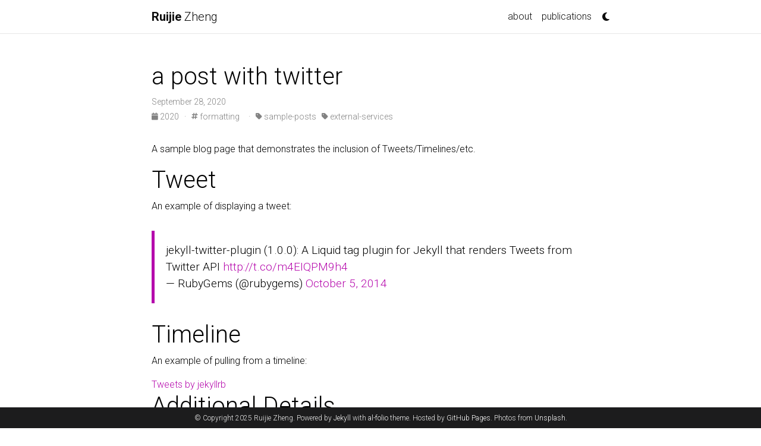

--- FILE ---
content_type: text/html; charset=utf-8
request_url: https://ruijiezheng.com/blog/2020/twitter/
body_size: 3181
content:
<!DOCTYPE html> <html lang="en"> <head> <meta http-equiv="Content-Type" content="text/html; charset=UTF-8"> <meta charset="utf-8"> <meta name="viewport" content="width=device-width, initial-scale=1, shrink-to-fit=no"> <meta http-equiv="X-UA-Compatible" content="IE=edge"> <title> a post with twitter | Ruijie Zheng </title> <meta name="author" content="Ruijie Zheng"> <meta name="description" content="an example of a blog post with twitter"> <meta name="keywords" content="jekyll, jekyll-theme, academic-website, portfolio-website"> <link rel="stylesheet" href="/assets/css/bootstrap.min.css?a4b3f509e79c54a512b890d73235ef04"> <link rel="stylesheet" href="https://cdn.jsdelivr.net/npm/mdbootstrap@4.20.0/css/mdb.min.css" integrity="sha256-jpjYvU3G3N6nrrBwXJoVEYI/0zw8htfFnhT9ljN3JJw=" crossorigin="anonymous"> <link defer rel="stylesheet" href="/assets/css/academicons.min.css?f0b7046b84e425c55f3463ac249818f5"> <link defer rel="stylesheet" type="text/css" href="https://fonts.googleapis.com/css?family=Roboto:300,400,500,700|Roboto+Slab:100,300,400,500,700|Material+Icons&amp;display=swap"> <link defer rel="stylesheet" href="/assets/css/jekyll-pygments-themes-github.css?591dab5a4e56573bf4ef7fd332894c99" media="" id="highlight_theme_light"> <link rel="shortcut icon" href="data:image/svg+xml,&lt;svg%20xmlns=%22http://www.w3.org/2000/svg%22%20viewBox=%220%200%20100%20100%22&gt;&lt;text%20y=%22.9em%22%20font-size=%2290%22&gt;%F0%9F%A4%96&lt;/text&gt;&lt;/svg&gt;"> <link rel="stylesheet" href="/assets/css/main.css?d41d8cd98f00b204e9800998ecf8427e"> <link rel="canonical" href="https://frankzheng2022.github.io/blog/2020/twitter/"> <link defer rel="stylesheet" href="/assets/css/jekyll-pygments-themes-native.css?5847e5ed4a4568527aa6cfab446049ca" media="none" id="highlight_theme_dark"> <script src="/assets/js/theme.js?0afe9f0ae161375728f7bcc5eb5b4ab4"></script> </head> <body class="fixed-top-nav "> <header> <nav id="navbar" class="navbar navbar-light navbar-expand-sm fixed-top" role="navigation"> <div class="container"> <a class="navbar-brand title font-weight-lighter" href="/"> <span class="font-weight-bold">Ruijie</span> Zheng </a> <button class="navbar-toggler collapsed ml-auto" type="button" data-toggle="collapse" data-target="#navbarNav" aria-controls="navbarNav" aria-expanded="false" aria-label="Toggle navigation"> <span class="sr-only">Toggle navigation</span> <span class="icon-bar top-bar"></span> <span class="icon-bar middle-bar"></span> <span class="icon-bar bottom-bar"></span> </button> <div class="collapse navbar-collapse text-right" id="navbarNav"> <ul class="navbar-nav ml-auto flex-nowrap"> <li class="nav-item "> <a class="nav-link" href="/">about </a> </li> <li class="nav-item "> <a class="nav-link" href="/publications/">publications </a> </li> <li class="toggle-container"> <button id="light-toggle" title="Change theme"> <i class="fa-solid fa-moon"></i> <i class="fa-solid fa-sun"></i> </button> </li> </ul> </div> </div> </nav> <progress id="progress" value="0"> <div class="progress-container"> <span class="progress-bar"></span> </div> </progress> </header> <div class="container mt-5" role="main"> <div class="post"> <header class="post-header"> <h1 class="post-title">a post with twitter</h1> <p class="post-meta"> September 28, 2020 </p> <p class="post-tags"> <a href="/blog/2020"> <i class="fa-solid fa-calendar fa-sm"></i> 2020 </a>   ·   <a href="/blog/tag/formatting"> <i class="fa-solid fa-hashtag fa-sm"></i> formatting</a>     ·   <a href="/blog/category/sample-posts"> <i class="fa-solid fa-tag fa-sm"></i> sample-posts</a>   <a href="/blog/category/external-services"> <i class="fa-solid fa-tag fa-sm"></i> external-services</a>   </p> </header> <article class="post-content"> <div id="markdown-content"> <p>A sample blog page that demonstrates the inclusion of Tweets/Timelines/etc.</p> <h1 id="tweet">Tweet</h1> <p>An example of displaying a tweet:</p> <div class="jekyll-twitter-plugin"> <blockquote class="twitter-tweet"> <p lang="sv" dir="ltr">jekyll-twitter-plugin (1.0.0): A Liquid tag plugin for Jekyll that renders Tweets from Twitter API <a href="http://t.co/m4EIQPM9h4" rel="external nofollow noopener" target="_blank">http://t.co/m4EIQPM9h4</a></p>— RubyGems (@rubygems) <a href="https://twitter.com/rubygems/status/518821243320287232?ref_src=twsrc%5Etfw" rel="external nofollow noopener" target="_blank">October 5, 2014</a> </blockquote> <script async="" src="https://platform.twitter.com/widgets.js" charset="utf-8"></script> </div> <h1 id="timeline">Timeline</h1> <p>An example of pulling from a timeline:</p> <div class="jekyll-twitter-plugin"> <a class="twitter-timeline" data-width="500" data-tweet-limit="3" href="https://twitter.com/jekyllrb?ref_src=twsrc%5Etfw" rel="external nofollow noopener" target="_blank">Tweets by jekyllrb</a> <script async="" src="https://platform.twitter.com/widgets.js" charset="utf-8"></script> </div> <h1 id="additional-details">Additional Details</h1> <p>For more details on using the plugin visit: <a href="https://github.com/rob-murray/jekyll-twitter-plugin" rel="external nofollow noopener" target="_blank">jekyll-twitter-plugin</a></p> </div> </article> <br> <hr> <br> <ul class="list-disc pl-8"></ul> <h2 class="text-3xl font-semibold mb-4 mt-12">Enjoy Reading This Article?</h2> <p class="mb-2">Here are some more articles you might like to read next:</p> <li class="my-2"> <a class="text-pink-700 underline font-semibold hover:text-pink-800" href="/blog/2020/github-metadata/">a post with github metadata</a> </li> <li class="my-2"> <a class="text-pink-700 underline font-semibold hover:text-pink-800" href="/blog/2021/distill/">a distill-style blog post</a> </li> <li class="my-2"> <a class="text-pink-700 underline font-semibold hover:text-pink-800" href="/blog/2024/advanced-images/">a post with advanced image components</a> </li> <li class="my-2"> <a class="text-pink-700 underline font-semibold hover:text-pink-800" href="/blog/2023/tables/">displaying beautiful tables with Bootstrap Tables</a> </li> <li class="my-2"> <a class="text-pink-700 underline font-semibold hover:text-pink-800" href="/blog/2015/code/">a post with code</a> </li> </div> </div> <footer class="fixed-bottom" role="contentinfo"> <div class="container mt-0"> © Copyright 2025 Ruijie Zheng. Powered by <a href="https://jekyllrb.com/" target="_blank" rel="external nofollow noopener">Jekyll</a> with <a href="https://github.com/alshedivat/al-folio" rel="external nofollow noopener" target="_blank">al-folio</a> theme. Hosted by <a href="https://pages.github.com/" target="_blank" rel="external nofollow noopener">GitHub Pages</a>. Photos from <a href="https://unsplash.com" target="_blank" rel="external nofollow noopener">Unsplash</a>. </div> </footer> <script src="https://cdn.jsdelivr.net/npm/jquery@3.6.0/dist/jquery.min.js" integrity="sha256-/xUj+3OJU5yExlq6GSYGSHk7tPXikynS7ogEvDej/m4=" crossorigin="anonymous"></script> <script src="/assets/js/bootstrap.bundle.min.js"></script> <script src="https://cdn.jsdelivr.net/npm/mdbootstrap@4.20.0/js/mdb.min.js" integrity="sha256-NdbiivsvWt7VYCt6hYNT3h/th9vSTL4EDWeGs5SN3DA=" crossorigin="anonymous"></script> <script defer src="https://cdn.jsdelivr.net/npm/masonry-layout@4.2.2/dist/masonry.pkgd.min.js" integrity="sha256-Nn1q/fx0H7SNLZMQ5Hw5JLaTRZp0yILA/FRexe19VdI=" crossorigin="anonymous"></script> <script defer src="https://cdn.jsdelivr.net/npm/imagesloaded@5.0.0/imagesloaded.pkgd.min.js" integrity="sha256-htrLFfZJ6v5udOG+3kNLINIKh2gvoKqwEhHYfTTMICc=" crossorigin="anonymous"></script> <script defer src="/assets/js/masonry.js" type="text/javascript"></script> <script defer src="https://cdn.jsdelivr.net/npm/medium-zoom@1.1.0/dist/medium-zoom.min.js" integrity="sha256-ZgMyDAIYDYGxbcpJcfUnYwNevG/xi9OHKaR/8GK+jWc=" crossorigin="anonymous"></script> <script defer src="/assets/js/zoom.js?85ddb88934d28b74e78031fd54cf8308"></script> <script src="/assets/js/no_defer.js?2930004b8d7fcd0a8e00fdcfc8fc9f24"></script> <script defer src="/assets/js/common.js?da39b660470d1ba6e6b8bf5f37070b6e"></script> <script defer src="/assets/js/copy_code.js?12775fdf7f95e901d7119054556e495f" type="text/javascript"></script> <script async src="https://d1bxh8uas1mnw7.cloudfront.net/assets/embed.js"></script> <script async src="https://badge.dimensions.ai/badge.js"></script> <script type="text/javascript">window.MathJax={tex:{tags:"ams"}};</script> <script defer type="text/javascript" id="MathJax-script" src="https://cdn.jsdelivr.net/npm/mathjax@3.2.0/es5/tex-mml-chtml.js"></script> <script defer src="https://polyfill.io/v3/polyfill.min.js?features=es6"></script> <script type="text/javascript">function progressBarSetup(){"max"in document.createElement("progress")?(initializeProgressElement(),$(document).on("scroll",function(){progressBar.attr({value:getCurrentScrollPosition()})}),$(window).on("resize",initializeProgressElement)):(resizeProgressBar(),$(document).on("scroll",resizeProgressBar),$(window).on("resize",resizeProgressBar))}function getCurrentScrollPosition(){return $(window).scrollTop()}function initializeProgressElement(){let e=$("#navbar").outerHeight(!0);$("body").css({"padding-top":e}),$("progress-container").css({"padding-top":e}),progressBar.css({top:e}),progressBar.attr({max:getDistanceToScroll(),value:getCurrentScrollPosition()})}function getDistanceToScroll(){return $(document).height()-$(window).height()}function resizeProgressBar(){progressBar.css({width:getWidthPercentage()+"%"})}function getWidthPercentage(){return getCurrentScrollPosition()/getDistanceToScroll()*100}const progressBar=$("#progress");window.onload=function(){setTimeout(progressBarSetup,50)};</script> </body> </html>

--- FILE ---
content_type: application/javascript; charset=utf-8
request_url: https://ruijiezheng.com/assets/js/common.js?da39b660470d1ba6e6b8bf5f37070b6e
body_size: 103
content:
$(document).ready(function(){if($("a.abstract").click(function(){$(this).parent().parent().find(".abstract.hidden").toggleClass("open"),$(this).parent().parent().find(".bibtex.hidden.open").toggleClass("open")}),$("a.bibtex").click(function(){$(this).parent().parent().find(".bibtex.hidden").toggleClass("open"),$(this).parent().parent().find(".abstract.hidden.open").toggleClass("open")}),$("a").removeClass("waves-effect waves-light"),$("#toc-sidebar").length){$(".publications h2").each(function(){$(this).attr("data-toc-skip","")});var t="#toc-sidebar",e=$(t);Toc.init(e),$("body").scrollspy({target:t})}const a=document.createElement("link");a.href="../css/jupyter.css",a.rel="stylesheet",a.type="text/css";let n=localStorage.getItem("theme");if(null==n||"null"==n){const t=window.matchMedia;t&&t("(prefers-color-scheme: dark)").matches&&(n="dark")}$(".jupyter-notebook-iframe-container iframe").each(function(){$(this).contents().find("head").append(a),"dark"==n&&$(this).bind("load",function(){$(this).contents().find("body").attr({"data-jp-theme-light":"false","data-jp-theme-name":"JupyterLab Dark"})})})});